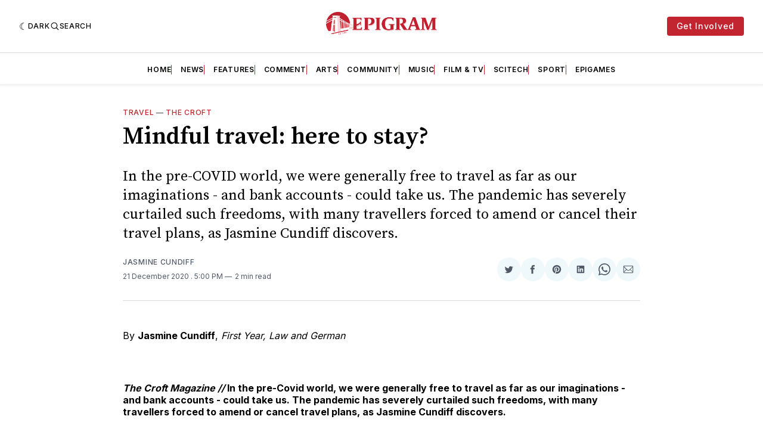

--- FILE ---
content_type: text/html; charset=utf-8
request_url: https://www.google.com/recaptcha/api2/aframe
body_size: 267
content:
<!DOCTYPE HTML><html><head><meta http-equiv="content-type" content="text/html; charset=UTF-8"></head><body><script nonce="nWxHK-leSek7v8m6t_fCjg">/** Anti-fraud and anti-abuse applications only. See google.com/recaptcha */ try{var clients={'sodar':'https://pagead2.googlesyndication.com/pagead/sodar?'};window.addEventListener("message",function(a){try{if(a.source===window.parent){var b=JSON.parse(a.data);var c=clients[b['id']];if(c){var d=document.createElement('img');d.src=c+b['params']+'&rc='+(localStorage.getItem("rc::a")?sessionStorage.getItem("rc::b"):"");window.document.body.appendChild(d);sessionStorage.setItem("rc::e",parseInt(sessionStorage.getItem("rc::e")||0)+1);localStorage.setItem("rc::h",'1768600924469');}}}catch(b){}});window.parent.postMessage("_grecaptcha_ready", "*");}catch(b){}</script></body></html>

--- FILE ---
content_type: text/plain
request_url: https://www.google-analytics.com/j/collect?v=1&_v=j102&a=106042302&t=pageview&_s=1&dl=https%3A%2F%2Fepigram.org.uk%2Fmindful-travel-here-to-stay%2F&ul=en-us%40posix&dt=Mindful%20travel%3A%20here%20to%20stay%3F&sr=1280x720&vp=1280x720&_u=YADAAUABAAAAACAAI~&jid=2011778238&gjid=2065120865&cid=1232352895.1768600923&tid=UA-120404499-1&_gid=786063466.1768600924&_r=1&_slc=1&gtm=45He61f0h2n81P984JFQza200&gcd=13l3l3l3l1l1&dma=0&tag_exp=103116026~103200004~104527906~104528500~104684208~104684211~105391252~115495940~115938465~115938468~116682875~117041587&z=958441710
body_size: -564
content:
2,cG-84MHMJ05YD